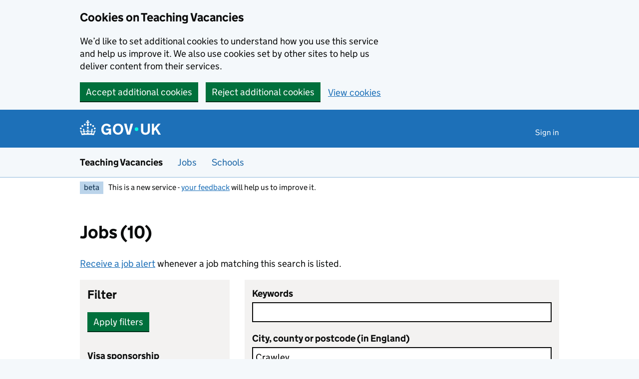

--- FILE ---
content_type: text/html; charset=utf-8
request_url: https://teaching-vacancies.service.gov.uk/teaching-jobs-in-crawley
body_size: 75238
content:
<!DOCTYPE html><html class="govuk-template govuk-template--rebranded app-html-class" lang="en"><head><meta charset="utf-8" /><meta content="Find school and teaching jobs in Crawley with Teaching Vacancies. Search for roles and set up email alerts for the latest jobs near you." name="description" /><meta content="width=device-width, initial-scale=1" name="viewport" /><meta content="#0B0C0C" name="theme-color" /><meta content="https://teaching-vacancies.service.gov.uk/teaching-jobs-in-crawley" property="og:url" /><meta content="article" property="og:type" /><meta content="School &amp;amp; Teaching Jobs in Crawley" property="og:title" /><meta content="Find school and teaching jobs in Crawley with Teaching Vacancies. Search for roles and set up email alerts for the latest jobs near you." property="og:description" /><meta content="/assets/og_image-99e36163.png" property="og:image" /><meta content="summary" name="twitter:card" /><meta content="School &amp;amp; Teaching Jobs in Crawley" name="twitter:title" /><meta content="Find school and teaching jobs in Crawley with Teaching Vacancies. Search for roles and set up email alerts for the latest jobs near you." name="twitter:description" /><meta content="https://teaching-vacancies.service.gov.uk/assets/TVS-logo-ff9b8002.png" name="twitter:image" /><link href="/assets/rebrand/images/favicon-742a7e82.ico" rel="shortcut icon" sizes="48x48" /><link href="/assets/rebrand/images/favicon-c0e1ade5.svg" rel="icon" sizes="any" type="image/svg+xml" /><link color="#0b0c0c" href="/assets/rebrand/images/govuk-icon-mask-70c35cce.svg" rel="mask-icon" /><link href="/assets/rebrand/images/govuk-icon-180-6a2c8dba.png" rel="apple-touch-icon" /><title>School &amp; Teaching Jobs in Crawley - Teaching Vacancies - GOV.UK</title><link rel="stylesheet" href="/assets/application-202b4585.css" media="all" /><meta name="csrf-param" content="authenticity_token" />
<meta name="csrf-token" content="MHh-1p1z7cpwhXD3byX3dHA6jtDjUYIup3FOTfAT7APNxICR1CRxxy7DOFyh5G4Yapp8IQ02Qf7yvPB6zIONFg" /><script nonce="">
//<![CDATA[
window.sentryConfig = { dsn: "https://8faf01b445f74ea8bee1e6b31de72e00@o1144433.ingest.sentry.io/6328520", environment: "production", release: "828dcc5d5d188798da63c0fb8d3c2f8cf207d6cc" };
//]]>
</script></head><body class="govuk-template__body jobseeker vacancies_index"><a class="govuk-skip-link" data-module="govuk-skip-link" href="#main-content">Skip to main content</a><a class="govuk-skip-link" data-module="govuk-skip-link" href="#search-results">Skip to search results</a><div class="cookies-banner-component" data-controller="cookies-banner"><div role="region" aria-label="Cookie banner" data-nosnippet="true" class="govuk-cookie-banner govuk-!-display-none-print"><div class="govuk-cookie-banner__message govuk-width-container"><div class="govuk-grid-row"><div class="govuk-grid-column-two-thirds"><h2 class="govuk-cookie-banner__heading govuk-heading-m">Cookies on Teaching Vacancies</h2><div class="govuk-cookie-banner__content"><p class="govuk-body">We’d like to set additional cookies to understand how you use this service and help us improve it. We also use cookies set by other sites to help us deliver content from their services.</p></div></div></div><div class="govuk-button-group"><form class="button_to" method="post" action="/cookies-preferences?cookies_consent=yes"><button class="govuk-button" data-module="govuk-button" data-action="click-&gt;cookies-banner#submit" new_tab="false" id="cookie-consent" type="submit">Accept additional cookies</button><input type="hidden" name="authenticity_token" value="WICo7XGt7cCeEUL6m25qL0pkjS4-6KxPGataZ5viU1xElATXGBEcTmoZuKq7uTYqGuU_3re0rQnrfaniPiYkpQ" autocomplete="off" /></form><form class="button_to" method="post" action="/cookies-preferences?cookies_consent=no"><button class="govuk-button" data-module="govuk-button" data-action="click-&gt;cookies-banner#submit" new_tab="false" type="submit">Reject additional cookies</button><input type="hidden" name="authenticity_token" value="Zt3e4Fxt1Enf2hogAs6FxGW1UXjBvtdry-WLjnZ1K2t6yXLaNdElxyvS4HAiGdnBNTTjiEji1i05M3gL07Fckg" autocomplete="off" /></form><a class="govuk-link" href="/cookies-preferences">View cookies</a></div></div></div><end></end></div><end></end><script nonce="">
//<![CDATA[
document.body.className += ' js-enabled' + ('noModule' in HTMLScriptElement.prototype ? ' govuk-frontend-supported' : '');
//]]>
</script><header data-module="govuk-header" class="govuk-header govuk-header--full-width-border">
  <div class="govuk-header__container govuk-width-container">
    <div class="govuk-header__logo">
      <a class="govuk-header__link govuk-header__link--homepage" href="/">
          <svg
              focusable="false"
              role="img"
              xmlns="http://www.w3.org/2000/svg"
              viewBox="0 0 324 60"
              height="30"
              width="162"
              fill="currentcolor"
              class="govuk-header__logotype"
              aria-label="GOV.UK"
          >
            <title>GOV.UK</title>
            <g>
              <circle cx="20" cy="17.6" r="3.7"/>
              <circle cx="10.2" cy="23.5" r="3.7"/>
              <circle cx="3.7" cy="33.2" r="3.7"/>
              <circle cx="31.7" cy="30.6" r="3.7"/>
              <circle cx="43.3" cy="17.6" r="3.7"/>
              <circle cx="53.2" cy="23.5" r="3.7"/>
              <circle cx="59.7" cy="33.2" r="3.7"/>
              <circle cx="31.7" cy="30.6" r="3.7"/>
              <path d="M33.1,9.8c.2-.1.3-.3.5-.5l4.6,2.4v-6.8l-4.6,1.5c-.1-.2-.3-.3-.5-.5l1.9-5.9h-6.7l1.9,5.9c-.2.1-.3.3-.5.5l-4.6-1.5v6.8l4.6-2.4c.1.2.3.3.5.5l-2.6,8c-.9,2.8,1.2,5.7,4.1,5.7h0c3,0,5.1-2.9,4.1-5.7l-2.6-8ZM37,37.9s-3.4,3.8-4.1,6.1c2.2,0,4.2-.5,6.4-2.8l-.7,8.5c-2-2.8-4.4-4.1-5.7-3.8.1,3.1.5,6.7,5.8,7.2,3.7.3,6.7-1.5,7-3.8.4-2.6-2-4.3-3.7-1.6-1.4-4.5,2.4-6.1,4.9-3.2-1.9-4.5-1.8-7.7,2.4-10.9,3,4,2.6,7.3-1.2,11.1,2.4-1.3,6.2,0,4,4.6-1.2-2.8-3.7-2.2-4.2.2-.3,1.7.7,3.7,3,4.2,1.9.3,4.7-.9,7-5.9-1.3,0-2.4.7-3.9,1.7l2.4-8c.6,2.3,1.4,3.7,2.2,4.5.6-1.6.5-2.8,0-5.3l5,1.8c-2.6,3.6-5.2,8.7-7.3,17.5-7.4-1.1-15.7-1.7-24.5-1.7h0c-8.8,0-17.1.6-24.5,1.7-2.1-8.9-4.7-13.9-7.3-17.5l5-1.8c-.5,2.5-.6,3.7,0,5.3.8-.8,1.6-2.3,2.2-4.5l2.4,8c-1.5-1-2.6-1.7-3.9-1.7,2.3,5,5.2,6.2,7,5.9,2.3-.4,3.3-2.4,3-4.2-.5-2.4-3-3.1-4.2-.2-2.2-4.6,1.6-6,4-4.6-3.7-3.7-4.2-7.1-1.2-11.1,4.2,3.2,4.3,6.4,2.4,10.9,2.5-2.8,6.3-1.3,4.9,3.2-1.8-2.7-4.1-1-3.7,1.6.3,2.3,3.3,4.1,7,3.8,5.4-.5,5.7-4.2,5.8-7.2-1.3-.2-3.7,1-5.7,3.8l-.7-8.5c2.2,2.3,4.2,2.7,6.4,2.8-.7-2.3-4.1-6.1-4.1-6.1h10.6,0Z"/>
            </g>
            <circle class="govuk-logo-dot" cx="227" cy="36" r="7.3"/>
            <path d="M94.7,36.1c0,1.9.2,3.6.7,5.4.5,1.7,1.2,3.2,2.1,4.5.9,1.3,2.2,2.4,3.6,3.2,1.5.8,3.2,1.2,5.3,1.2s3.6-.3,4.9-.9c1.3-.6,2.3-1.4,3.1-2.3.8-.9,1.3-2,1.6-3,.3-1.1.5-2.1.5-3v-.4h-11v-6.6h19.5v24h-7.7v-5.4c-.5.8-1.2,1.6-2,2.3-.8.7-1.7,1.3-2.7,1.8-1,.5-2.1.9-3.3,1.2-1.2.3-2.5.4-3.8.4-3.2,0-6-.6-8.4-1.7-2.5-1.1-4.5-2.7-6.2-4.7-1.7-2-3-4.4-3.8-7.1-.9-2.7-1.3-5.6-1.3-8.7s.5-6,1.5-8.7,2.4-5.1,4.2-7.1c1.8-2,4-3.6,6.5-4.7s5.4-1.7,8.6-1.7,4,.2,5.9.7c1.8.5,3.5,1.1,5.1,2,1.5.9,2.9,1.9,4,3.2,1.2,1.2,2.1,2.6,2.8,4.1l-7.7,4.3c-.5-.9-1-1.8-1.6-2.6-.6-.8-1.3-1.5-2.2-2.1-.8-.6-1.7-1-2.8-1.4-1-.3-2.2-.5-3.5-.5-2,0-3.8.4-5.3,1.2s-2.7,1.9-3.6,3.2c-.9,1.3-1.7,2.8-2.1,4.6s-.7,3.5-.7,5.3v.3h0ZM152.9,13.7c3.2,0,6.1.6,8.7,1.7,2.6,1.2,4.7,2.7,6.5,4.7,1.8,2,3.1,4.4,4.1,7.1s1.4,5.6,1.4,8.7-.5,6-1.4,8.7c-.9,2.7-2.3,5.1-4.1,7.1s-4,3.6-6.5,4.7c-2.6,1.1-5.5,1.7-8.7,1.7s-6.1-.6-8.7-1.7c-2.6-1.1-4.7-2.7-6.5-4.7-1.8-2-3.1-4.4-4.1-7.1-.9-2.7-1.4-5.6-1.4-8.7s.5-6,1.4-8.7,2.3-5.1,4.1-7.1c1.8-2,4-3.6,6.5-4.7s5.4-1.7,8.7-1.7h0ZM152.9,50.4c1.9,0,3.6-.4,5-1.1,1.4-.7,2.7-1.7,3.6-3,1-1.3,1.7-2.8,2.2-4.5.5-1.7.8-3.6.8-5.7v-.2c0-2-.3-3.9-.8-5.7-.5-1.7-1.3-3.3-2.2-4.5-1-1.3-2.2-2.3-3.6-3-1.4-.7-3.1-1.1-5-1.1s-3.6.4-5,1.1c-1.5.7-2.7,1.7-3.6,3s-1.7,2.8-2.2,4.5c-.5,1.7-.8,3.6-.8,5.7v.2c0,2.1.3,4,.8,5.7.5,1.7,1.2,3.2,2.2,4.5,1,1.3,2.2,2.3,3.6,3,1.5.7,3.1,1.1,5,1.1ZM189.1,58l-12.3-44h9.8l8.4,32.9h.3l8.2-32.9h9.7l-12.3,44M262.9,50.4c1.3,0,2.5-.2,3.6-.6,1.1-.4,2-.9,2.8-1.7.8-.8,1.4-1.7,1.9-2.9.5-1.2.7-2.5.7-4.1V14h8.6v28.5c0,2.4-.4,4.6-1.3,6.6-.9,2-2.1,3.6-3.7,5-1.6,1.4-3.4,2.4-5.6,3.2-2.2.7-4.5,1.1-7.1,1.1s-4.9-.4-7.1-1.1c-2.2-.7-4-1.8-5.6-3.2s-2.8-3-3.7-5c-.9-2-1.3-4.1-1.3-6.6V14h8.7v27.2c0,1.6.2,2.9.7,4.1.5,1.2,1.1,2.1,1.9,2.9.8.8,1.7,1.3,2.8,1.7s2.3.6,3.6.6h0ZM288.5,14h8.7v19.1l15.5-19.1h10.8l-15.1,17.6,16.1,26.4h-10.2l-11.5-19.7-5.6,6.3v13.5h-8.7"/>
          </svg>
</a>    </div>

      <div class="govuk-header__content">

          <nav class="govuk-header__navigation" aria-label="Top Menu">
            <button type="button" class="govuk-header__menu-button govuk-js-header-toggle" hidden="hidden" aria-controls="navigation" aria-label="Show or hide menu">Menu</button>
            <ul id="navigation" class="govuk-header__navigation-list">
                <li class="govuk-header__navigation-item"><a class="govuk-header__link" href="/pages/sign-in">Sign in</a></li>
            </ul>
</nav>      </div>
</div></header><section aria-label="Service information" class="govuk-service-navigation" data-module="govuk-service-navigation"><div class="govuk-width-container"><div class="govuk-service-navigation__container"><span class="govuk-service-navigation__service-name"><span class="govuk-service-navigation__text">Teaching Vacancies</span></span><nav aria-label="Menu" class="govuk-service-navigation__wrapper"><button type="button" class="govuk-service-navigation__toggle govuk-js-service-navigation-toggle" aria-controls="navigation" hidden="hidden">Menu</button><ul id="navigation" class="govuk-service-navigation__list"><li class="govuk-service-navigation__item"><a class="govuk-service-navigation__link" aria-current="true" href="/jobs">Jobs</a></li><li class="govuk-service-navigation__item"><a class="govuk-service-navigation__link" aria-current="true" href="/schools">Schools</a></li></ul></nav></div></div></section><div class="govuk-width-container"><div class="govuk-phase-banner govuk-!-display-none-print" role="complementary" aria-label="Beta notification">
  <p class="govuk-phase-banner__content">
    <strong class="govuk-tag govuk-phase-banner__content__tag">beta</strong>
    <span class="govuk-phase-banner__text"><span class="govuk-phase-banner__text">This is a new service - <a class="govuk-link" href="/feedback/new">your feedback</a> will help us to improve it.</span></span>
  </p>
</div></div><div class="govuk-width-container"><main class="govuk-main-wrapper govuk-main-wrapper--auto-spacing" id="main-content" role="main"><form class="new_" id="new_" data-controller="form" role="search" action="/jobs" accept-charset="UTF-8" method="get"><h1 aria-level="1" class="govuk-heading-l" role="heading">Jobs (10)</h1><p><a class="govuk-link" href="/subscriptions/new?coordinates_present=false&amp;search_criteria%5Blocation%5D=Crawley&amp;search_criteria%5Bradius%5D=0">Receive a job alert</a> whenever a job matching this search is listed.</p><div class="govuk-grid-row"><div class="govuk-grid-column-one-third-at-desktop govuk-!-margin-bottom-3"><div class="panel-component js-action" data-close-container="filters-component__heading" data-content-id="filters-component" data-controller="panel"><a class="panel-component__toggle govuk-link govuk-button govuk-button--secondary govuk-!-font-size-24 govuk-!-font-weight-bold" data-action="panel#toggleVisibility" data-panel-target="toggle" href="#">Show filter</a><div class="filters-list panel-component__toggle"><h4>Filters applied</h4></div></div><div class="filters-component" tabindex="-1" id="filters-component" data-controller="filters"><div class="filters-component__heading"><h2 class="govuk-heading-m">Filter</h2></div><button type="submit" formnovalidate="formnovalidate" class="govuk-button" data-module="govuk-button" data-prevent-double-click="true">Apply filters</button><div class="filters-component__groups"><div class="filters-component__groups__group" data-filters-target="group" data-group="visa_sponsorship_availability"><div><div class="govuk-form-group"><fieldset class="govuk-fieldset"><legend class="govuk-fieldset__legend govuk-fieldset__legend--s"><h3 class="govuk-fieldset__heading">Visa sponsorship</h3></legend><div class="govuk-checkboxes govuk-checkboxes--small" data-module="govuk-checkboxes"><input type="hidden" name="visa_sponsorship_availability[]" value="" autocomplete="off" /><div class="govuk-checkboxes__item"><input id="visa-sponsorship-availability-true-field" class="govuk-checkboxes__input" type="checkbox" value="true" name="visa_sponsorship_availability[]" /><label for="visa-sponsorship-availability-true-field" class="govuk-label govuk-checkboxes__label">Only show jobs with visa sponsorship</label></div></div></fieldset></div></div></div><div class="filters-component__groups__group" data-filters-target="group" data-group="teaching_job_roles"><h3 class="govuk-fieldset__legend govuk-fieldset__legend--s">Job type</h3><div><details class="govuk-details"><summary class="govuk-details__summary"><span class="govuk-details__summary-text"><span aria-label="Teaching &amp; leadership job roles" title="Teaching &amp; leadership">Teaching &amp; leadership</span></span></summary><div class="govuk-details__text"><div class="govuk-form-group"><fieldset class="govuk-fieldset"><div class="govuk-checkboxes govuk-checkboxes--small" data-module="govuk-checkboxes"><input type="hidden" name="teaching_job_roles[]" value="" autocomplete="off" /><div class="govuk-checkboxes__item"><input id="teaching-job-roles-teacher-field" class="govuk-checkboxes__input" type="checkbox" value="teacher" name="teaching_job_roles[]" /><label for="teaching-job-roles-teacher-field" class="govuk-label govuk-checkboxes__label">Teacher</label></div><div class="govuk-checkboxes__item"><input id="teaching-job-roles-head-of-year-or-phase-field" class="govuk-checkboxes__input" type="checkbox" value="head_of_year_or_phase" name="teaching_job_roles[]" /><label for="teaching-job-roles-head-of-year-or-phase-field" class="govuk-label govuk-checkboxes__label">Head of year or phase</label></div><div class="govuk-checkboxes__item"><input id="teaching-job-roles-head-of-department-or-curriculum-field" class="govuk-checkboxes__input" type="checkbox" value="head_of_department_or_curriculum" name="teaching_job_roles[]" /><label for="teaching-job-roles-head-of-department-or-curriculum-field" class="govuk-label govuk-checkboxes__label">Head of department or curriculum</label></div><div class="govuk-checkboxes__item"><input id="teaching-job-roles-assistant-headteacher-field" class="govuk-checkboxes__input" type="checkbox" value="assistant_headteacher" name="teaching_job_roles[]" /><label for="teaching-job-roles-assistant-headteacher-field" class="govuk-label govuk-checkboxes__label">Assistant headteacher</label></div><div class="govuk-checkboxes__item"><input id="teaching-job-roles-deputy-headteacher-field" class="govuk-checkboxes__input" type="checkbox" value="deputy_headteacher" name="teaching_job_roles[]" /><label for="teaching-job-roles-deputy-headteacher-field" class="govuk-label govuk-checkboxes__label">Deputy headteacher</label></div><div class="govuk-checkboxes__item"><input id="teaching-job-roles-headteacher-field" class="govuk-checkboxes__input" type="checkbox" value="headteacher" name="teaching_job_roles[]" /><label for="teaching-job-roles-headteacher-field" class="govuk-label govuk-checkboxes__label">Headteacher</label></div><div class="govuk-checkboxes__item"><input id="teaching-job-roles-sendco-field" class="govuk-checkboxes__input" type="checkbox" value="sendco" name="teaching_job_roles[]" /><label for="teaching-job-roles-sendco-field" class="govuk-label govuk-checkboxes__label">SENDCo (special educational needs and disabilities coordinator)</label></div><div class="govuk-checkboxes__item"><input id="teaching-job-roles-other-leadership-field" class="govuk-checkboxes__input" type="checkbox" value="other_leadership" name="teaching_job_roles[]" /><label for="teaching-job-roles-other-leadership-field" class="govuk-label govuk-checkboxes__label">Other leadership roles</label></div></div></fieldset></div></div></details></div></div><div class="filters-component__groups__group" data-filters-target="group" data-group="support_job_roles"><div><details class="govuk-details"><summary class="govuk-details__summary"><span class="govuk-details__summary-text"><span aria-label="Support job roles" title="Support">Support</span></span></summary><div class="govuk-details__text"><div class="govuk-form-group"><fieldset class="govuk-fieldset"><div class="govuk-checkboxes govuk-checkboxes--small" data-module="govuk-checkboxes"><input type="hidden" name="support_job_roles[]" value="" autocomplete="off" /><div class="govuk-checkboxes__item"><input id="support-job-roles-teaching-assistant-field" class="govuk-checkboxes__input" type="checkbox" value="teaching_assistant" name="support_job_roles[]" /><label for="support-job-roles-teaching-assistant-field" class="govuk-label govuk-checkboxes__label">Teaching assistant</label></div><div class="govuk-checkboxes__item"><input id="support-job-roles-higher-level-teaching-assistant-field" class="govuk-checkboxes__input" type="checkbox" value="higher_level_teaching_assistant" name="support_job_roles[]" /><label for="support-job-roles-higher-level-teaching-assistant-field" class="govuk-label govuk-checkboxes__label">HLTA (higher level teaching assistant)</label></div><div class="govuk-checkboxes__item"><input id="support-job-roles-education-support-field" class="govuk-checkboxes__input" type="checkbox" value="education_support" name="support_job_roles[]" /><label for="support-job-roles-education-support-field" class="govuk-label govuk-checkboxes__label">Learning support or cover supervisor</label></div><div class="govuk-checkboxes__item"><input id="support-job-roles-administration-hr-data-and-finance-field" class="govuk-checkboxes__input" type="checkbox" value="administration_hr_data_and_finance" name="support_job_roles[]" /><label for="support-job-roles-administration-hr-data-and-finance-field" class="govuk-label govuk-checkboxes__label">Administration, HR, data and finance</label></div><div class="govuk-checkboxes__item"><input id="support-job-roles-catering-cleaning-and-site-management-field" class="govuk-checkboxes__input" type="checkbox" value="catering_cleaning_and_site_management" name="support_job_roles[]" /><label for="support-job-roles-catering-cleaning-and-site-management-field" class="govuk-label govuk-checkboxes__label">Catering, cleaning and site management</label></div><div class="govuk-checkboxes__item"><input id="support-job-roles-it-support-field" class="govuk-checkboxes__input" type="checkbox" value="it_support" name="support_job_roles[]" /><label for="support-job-roles-it-support-field" class="govuk-label govuk-checkboxes__label">IT support</label></div><div class="govuk-checkboxes__item"><input id="support-job-roles-pastoral-health-and-welfare-field" class="govuk-checkboxes__input" type="checkbox" value="pastoral_health_and_welfare" name="support_job_roles[]" /><label for="support-job-roles-pastoral-health-and-welfare-field" class="govuk-label govuk-checkboxes__label">Pastoral, health and welfare</label></div><div class="govuk-checkboxes__item"><input id="support-job-roles-other-support-field" class="govuk-checkboxes__input" type="checkbox" value="other_support" name="support_job_roles[]" /><label for="support-job-roles-other-support-field" class="govuk-label govuk-checkboxes__label">Other support roles</label></div></div></fieldset></div></div></details></div></div><div class="filters-component__groups__group" data-filters-target="group" data-group="education_phase"><div><div class="govuk-form-group"><fieldset class="govuk-fieldset"><legend class="govuk-fieldset__legend govuk-fieldset__legend--s"><h3 class="govuk-fieldset__heading">Education phase</h3></legend><div class="govuk-checkboxes govuk-checkboxes--small" data-module="govuk-checkboxes"><input type="hidden" name="phases[]" value="" autocomplete="off" /><div class="govuk-checkboxes__item"><input id="phases-nursery-field" class="govuk-checkboxes__input" type="checkbox" value="nursery" name="phases[]" /><label for="phases-nursery-field" class="govuk-label govuk-checkboxes__label">Nursery</label></div><div class="govuk-checkboxes__item"><input id="phases-primary-field" class="govuk-checkboxes__input" type="checkbox" value="primary" name="phases[]" /><label for="phases-primary-field" class="govuk-label govuk-checkboxes__label">Primary school</label></div><div class="govuk-checkboxes__item"><input id="phases-secondary-field" class="govuk-checkboxes__input" type="checkbox" value="secondary" name="phases[]" /><label for="phases-secondary-field" class="govuk-label govuk-checkboxes__label">Secondary school</label></div><div class="govuk-checkboxes__item"><input id="phases-sixth-form-or-college-field" class="govuk-checkboxes__input" type="checkbox" value="sixth_form_or_college" name="phases[]" /><label for="phases-sixth-form-or-college-field" class="govuk-label govuk-checkboxes__label">Sixth form or college</label></div><div class="govuk-checkboxes__item"><input id="phases-through-field" class="govuk-checkboxes__input" type="checkbox" value="through" name="phases[]" /><label for="phases-through-field" class="govuk-label govuk-checkboxes__label">All through school</label></div></div></fieldset></div></div></div><div class="filters-component__groups__group" data-filters-target="group" data-group="subjects"><h3 class="govuk-fieldset__legend govuk-fieldset__legend--s">Subject</h3><div><div class="searchable-collection-component" data-controller="searchable-collection"><div class=" searchable-collection-component--scrollable"><div class="searchable-collection-component__search"><input aria-controls="subjects__listbox" aria-expanded="true" aria-label="Subject" class="govuk-input icon icon--left icon--search js-action" data-action="input-&gt;searchable-collection#input" data-searchable-collection-target="input" placeholder="Search" role="combobox" /><div aria-live="assertive" class="govuk-visually-hidden collection-match" role="status"></div></div><div id="subjects__listbox"><div class="govuk-form-group"><fieldset class="govuk-fieldset"><div class="govuk-checkboxes govuk-checkboxes--small" data-module="govuk-checkboxes"><input type="hidden" name="subjects[]" value="" autocomplete="off" /><div class="govuk-checkboxes__item"><input id="subjects-accounting-field" class="govuk-checkboxes__input" aria-describedby="subjects-accounting-hint" type="checkbox" value="Accounting" name="subjects[]" /><label for="subjects-accounting-field" class="govuk-label govuk-checkboxes__label">Accounting</label><div class="govuk-hint govuk-checkboxes__hint" id="subjects-accounting-hint">includes Finance and accounting</div></div><div class="govuk-checkboxes__item"><input id="subjects-art-and-design-field" class="govuk-checkboxes__input" type="checkbox" value="Art and design" name="subjects[]" /><label for="subjects-art-and-design-field" class="govuk-label govuk-checkboxes__label">Art and design</label></div><div class="govuk-checkboxes__item"><input id="subjects-biology-field" class="govuk-checkboxes__input" type="checkbox" value="Biology" name="subjects[]" /><label for="subjects-biology-field" class="govuk-label govuk-checkboxes__label">Biology</label></div><div class="govuk-checkboxes__item"><input id="subjects-business-studies-field" class="govuk-checkboxes__input" type="checkbox" value="Business studies" name="subjects[]" /><label for="subjects-business-studies-field" class="govuk-label govuk-checkboxes__label">Business studies</label></div><div class="govuk-checkboxes__item"><input id="subjects-chemistry-field" class="govuk-checkboxes__input" type="checkbox" value="Chemistry" name="subjects[]" /><label for="subjects-chemistry-field" class="govuk-label govuk-checkboxes__label">Chemistry</label></div><div class="govuk-checkboxes__item"><input id="subjects-citizenship-field" class="govuk-checkboxes__input" type="checkbox" value="Citizenship" name="subjects[]" /><label for="subjects-citizenship-field" class="govuk-label govuk-checkboxes__label">Citizenship</label></div><div class="govuk-checkboxes__item"><input id="subjects-classics-field" class="govuk-checkboxes__input" aria-describedby="subjects-classics-hint" type="checkbox" value="Classics" name="subjects[]" /><label for="subjects-classics-field" class="govuk-label govuk-checkboxes__label">Classics</label><div class="govuk-hint govuk-checkboxes__hint" id="subjects-classics-hint">includes Latin</div></div><div class="govuk-checkboxes__item"><input id="subjects-computing-field" class="govuk-checkboxes__input" aria-describedby="subjects-computing-hint" type="checkbox" value="Computing" name="subjects[]" /><label for="subjects-computing-field" class="govuk-label govuk-checkboxes__label">Computing</label><div class="govuk-hint govuk-checkboxes__hint" id="subjects-computing-hint">includes Computer science, Information technology, and ICT</div></div><div class="govuk-checkboxes__item"><input id="subjects-dance-field" class="govuk-checkboxes__input" type="checkbox" value="Dance" name="subjects[]" /><label for="subjects-dance-field" class="govuk-label govuk-checkboxes__label">Dance</label></div><div class="govuk-checkboxes__item"><input id="subjects-design-and-technology-field" class="govuk-checkboxes__input" aria-describedby="subjects-design-and-technology-hint" type="checkbox" value="Design and technology" name="subjects[]" /><label for="subjects-design-and-technology-field" class="govuk-label govuk-checkboxes__label">Design and technology</label><div class="govuk-hint govuk-checkboxes__hint" id="subjects-design-and-technology-hint">includes Product design, Textiles and Systems and control</div></div><div class="govuk-checkboxes__item"><input id="subjects-drama-field" class="govuk-checkboxes__input" aria-describedby="subjects-drama-hint" type="checkbox" value="Drama" name="subjects[]" /><label for="subjects-drama-field" class="govuk-label govuk-checkboxes__label">Drama</label><div class="govuk-hint govuk-checkboxes__hint" id="subjects-drama-hint">includes Theatre studies and Performing arts</div></div><div class="govuk-checkboxes__item"><input id="subjects-economics-field" class="govuk-checkboxes__input" type="checkbox" value="Economics" name="subjects[]" /><label for="subjects-economics-field" class="govuk-label govuk-checkboxes__label">Economics</label></div><div class="govuk-checkboxes__item"><input id="subjects-engineering-field" class="govuk-checkboxes__input" type="checkbox" value="Engineering" name="subjects[]" /><label for="subjects-engineering-field" class="govuk-label govuk-checkboxes__label">Engineering</label></div><div class="govuk-checkboxes__item"><input id="subjects-english-field" class="govuk-checkboxes__input" aria-describedby="subjects-english-hint" type="checkbox" value="English" name="subjects[]" /><label for="subjects-english-field" class="govuk-label govuk-checkboxes__label">English</label><div class="govuk-hint govuk-checkboxes__hint" id="subjects-english-hint">includes English language and literature</div></div><div class="govuk-checkboxes__item"><input id="subjects-food-technology-field" class="govuk-checkboxes__input" aria-describedby="subjects-food-technology-hint" type="checkbox" value="Food technology" name="subjects[]" /><label for="subjects-food-technology-field" class="govuk-label govuk-checkboxes__label">Food technology</label><div class="govuk-hint govuk-checkboxes__hint" id="subjects-food-technology-hint">includes Hospitality and catering</div></div><div class="govuk-checkboxes__item"><input id="subjects-french-field" class="govuk-checkboxes__input" type="checkbox" value="French" name="subjects[]" /><label for="subjects-french-field" class="govuk-label govuk-checkboxes__label">French</label></div><div class="govuk-checkboxes__item"><input id="subjects-geography-field" class="govuk-checkboxes__input" type="checkbox" value="Geography" name="subjects[]" /><label for="subjects-geography-field" class="govuk-label govuk-checkboxes__label">Geography</label></div><div class="govuk-checkboxes__item"><input id="subjects-german-field" class="govuk-checkboxes__input" type="checkbox" value="German" name="subjects[]" /><label for="subjects-german-field" class="govuk-label govuk-checkboxes__label">German</label></div><div class="govuk-checkboxes__item"><input id="subjects-health-and-social-care-field" class="govuk-checkboxes__input" type="checkbox" value="Health and social care" name="subjects[]" /><label for="subjects-health-and-social-care-field" class="govuk-label govuk-checkboxes__label">Health and social care</label></div><div class="govuk-checkboxes__item"><input id="subjects-history-field" class="govuk-checkboxes__input" type="checkbox" value="History" name="subjects[]" /><label for="subjects-history-field" class="govuk-label govuk-checkboxes__label">History</label></div><div class="govuk-checkboxes__item"><input id="subjects-humanities-field" class="govuk-checkboxes__input" type="checkbox" value="Humanities" name="subjects[]" /><label for="subjects-humanities-field" class="govuk-label govuk-checkboxes__label">Humanities</label></div><div class="govuk-checkboxes__item"><input id="subjects-ict-field" class="govuk-checkboxes__input" type="checkbox" value="ICT" name="subjects[]" /><label for="subjects-ict-field" class="govuk-label govuk-checkboxes__label">ICT</label></div><div class="govuk-checkboxes__item"><input id="subjects-languages-field" class="govuk-checkboxes__input" aria-describedby="subjects-languages-hint" type="checkbox" value="Languages" name="subjects[]" /><label for="subjects-languages-field" class="govuk-label govuk-checkboxes__label">Languages</label><div class="govuk-hint govuk-checkboxes__hint" id="subjects-languages-hint">includes MFL (Modern Foreign Languages)</div></div><div class="govuk-checkboxes__item"><input id="subjects-law-field" class="govuk-checkboxes__input" type="checkbox" value="Law" name="subjects[]" /><label for="subjects-law-field" class="govuk-label govuk-checkboxes__label">Law</label></div><div class="govuk-checkboxes__item"><input id="subjects-mandarin-field" class="govuk-checkboxes__input" type="checkbox" value="Mandarin" name="subjects[]" /><label for="subjects-mandarin-field" class="govuk-label govuk-checkboxes__label">Mandarin</label></div><div class="govuk-checkboxes__item"><input id="subjects-mathematics-field" class="govuk-checkboxes__input" type="checkbox" value="Mathematics" name="subjects[]" /><label for="subjects-mathematics-field" class="govuk-label govuk-checkboxes__label">Mathematics</label></div><div class="govuk-checkboxes__item"><input id="subjects-media-studies-field" class="govuk-checkboxes__input" type="checkbox" value="Media studies" name="subjects[]" /><label for="subjects-media-studies-field" class="govuk-label govuk-checkboxes__label">Media studies</label></div><div class="govuk-checkboxes__item"><input id="subjects-music-field" class="govuk-checkboxes__input" type="checkbox" value="Music" name="subjects[]" /><label for="subjects-music-field" class="govuk-label govuk-checkboxes__label">Music</label></div><div class="govuk-checkboxes__item"><input id="subjects-philosophy-field" class="govuk-checkboxes__input" type="checkbox" value="Philosophy" name="subjects[]" /><label for="subjects-philosophy-field" class="govuk-label govuk-checkboxes__label">Philosophy</label></div><div class="govuk-checkboxes__item"><input id="subjects-physical-education-field" class="govuk-checkboxes__input" type="checkbox" value="Physical education" name="subjects[]" /><label for="subjects-physical-education-field" class="govuk-label govuk-checkboxes__label">Physical education</label></div><div class="govuk-checkboxes__item"><input id="subjects-physics-field" class="govuk-checkboxes__input" type="checkbox" value="Physics" name="subjects[]" /><label for="subjects-physics-field" class="govuk-label govuk-checkboxes__label">Physics</label></div><div class="govuk-checkboxes__item"><input id="subjects-politics-field" class="govuk-checkboxes__input" type="checkbox" value="Politics" name="subjects[]" /><label for="subjects-politics-field" class="govuk-label govuk-checkboxes__label">Politics</label></div><div class="govuk-checkboxes__item"><input id="subjects-pshe-field" class="govuk-checkboxes__input" type="checkbox" value="PSHE" name="subjects[]" /><label for="subjects-pshe-field" class="govuk-label govuk-checkboxes__label">PSHE</label></div><div class="govuk-checkboxes__item"><input id="subjects-psychology-field" class="govuk-checkboxes__input" type="checkbox" value="Psychology" name="subjects[]" /><label for="subjects-psychology-field" class="govuk-label govuk-checkboxes__label">Psychology</label></div><div class="govuk-checkboxes__item"><input id="subjects-religious-education-field" class="govuk-checkboxes__input" aria-describedby="subjects-religious-education-hint" type="checkbox" value="Religious education" name="subjects[]" /><label for="subjects-religious-education-field" class="govuk-label govuk-checkboxes__label">Religious education</label><div class="govuk-hint govuk-checkboxes__hint" id="subjects-religious-education-hint">includes Religious studies</div></div><div class="govuk-checkboxes__item"><input id="subjects-science-field" class="govuk-checkboxes__input" type="checkbox" value="Science" name="subjects[]" /><label for="subjects-science-field" class="govuk-label govuk-checkboxes__label">Science</label></div><div class="govuk-checkboxes__item"><input id="subjects-social-sciences-field" class="govuk-checkboxes__input" type="checkbox" value="Social sciences" name="subjects[]" /><label for="subjects-social-sciences-field" class="govuk-label govuk-checkboxes__label">Social sciences</label></div><div class="govuk-checkboxes__item"><input id="subjects-sociology-field" class="govuk-checkboxes__input" type="checkbox" value="Sociology" name="subjects[]" /><label for="subjects-sociology-field" class="govuk-label govuk-checkboxes__label">Sociology</label></div><div class="govuk-checkboxes__item"><input id="subjects-spanish-field" class="govuk-checkboxes__input" type="checkbox" value="Spanish" name="subjects[]" /><label for="subjects-spanish-field" class="govuk-label govuk-checkboxes__label">Spanish</label></div><div class="govuk-checkboxes__item"><input id="subjects-statistics-field" class="govuk-checkboxes__input" type="checkbox" value="Statistics" name="subjects[]" /><label for="subjects-statistics-field" class="govuk-label govuk-checkboxes__label">Statistics</label></div></div></fieldset></div></div></div></div></div></div><div class="filters-component__groups__group" data-filters-target="group" data-group="ect_statuses"><div><div class="govuk-form-group"><fieldset class="govuk-fieldset"><legend class="govuk-fieldset__legend govuk-fieldset__legend--s"><h3 class="govuk-fieldset__heading">Suitable for early career teachers</h3></legend><div class="govuk-checkboxes govuk-checkboxes--small" data-module="govuk-checkboxes"><input type="hidden" name="ect_statuses[]" value="" autocomplete="off" /><div class="govuk-checkboxes__item"><input id="ect-statuses-ect-suitable-field" class="govuk-checkboxes__input" type="checkbox" value="ect_suitable" name="ect_statuses[]" /><label for="ect-statuses-ect-suitable-field" class="govuk-label govuk-checkboxes__label">Suitable for early career teachers</label></div></div></fieldset></div></div></div><div class="filters-component__groups__group" data-filters-target="group" data-group="organisation_types"><div><div class="govuk-form-group"><fieldset class="govuk-fieldset"><legend class="govuk-fieldset__legend govuk-fieldset__legend--s"><h3 class="govuk-fieldset__heading">Organisation type</h3></legend><div class="govuk-checkboxes govuk-checkboxes--small" data-module="govuk-checkboxes"><input type="hidden" name="organisation_types[]" value="" autocomplete="off" /><div class="govuk-checkboxes__item"><input id="organisation-types-academy-field" class="govuk-checkboxes__input" aria-describedby="organisation-types-academy-hint" type="checkbox" value="Academy" name="organisation_types[]" /><label for="organisation-types-academy-field" class="govuk-label govuk-checkboxes__label">Academy</label><div class="govuk-hint govuk-checkboxes__hint" id="organisation-types-academy-hint">includes free schools</div></div><div class="govuk-checkboxes__item"><input id="organisation-types-local-authority-maintained-schools-field" class="govuk-checkboxes__input" type="checkbox" value="Local authority maintained schools" name="organisation_types[]" /><label for="organisation-types-local-authority-maintained-schools-field" class="govuk-label govuk-checkboxes__label">Local authority maintained schools</label></div></div></fieldset></div></div></div><div class="filters-component__groups__group" data-filters-target="group" data-group="school_types"><div><div class="govuk-form-group"><fieldset class="govuk-fieldset"><legend class="govuk-fieldset__legend govuk-fieldset__legend--s"><h3 class="govuk-fieldset__heading">School type</h3></legend><div class="govuk-checkboxes govuk-checkboxes--small" data-module="govuk-checkboxes"><input type="hidden" name="school_types[]" value="" autocomplete="off" /><div class="govuk-checkboxes__item"><input id="school-types-faith-school-field" class="govuk-checkboxes__input" type="checkbox" value="faith_school" name="school_types[]" /><label for="school-types-faith-school-field" class="govuk-label govuk-checkboxes__label">Faith school</label></div><div class="govuk-checkboxes__item"><input id="school-types-special-school-field" class="govuk-checkboxes__input" type="checkbox" value="special_school" name="school_types[]" /><label for="school-types-special-school-field" class="govuk-label govuk-checkboxes__label">Special school</label></div></div></fieldset></div></div></div><div class="filters-component__groups__group" data-filters-target="group" data-group="working_patterns"><div><div class="govuk-form-group"><fieldset class="govuk-fieldset"><legend class="govuk-fieldset__legend govuk-fieldset__legend--s"><h3 class="govuk-fieldset__heading">Working pattern</h3></legend><div class="govuk-checkboxes govuk-checkboxes--small" data-module="govuk-checkboxes"><input type="hidden" name="working_patterns[]" value="" autocomplete="off" /><div class="govuk-checkboxes__item"><input id="working-patterns-full-time-field" class="govuk-checkboxes__input" type="checkbox" value="full_time" name="working_patterns[]" /><label for="working-patterns-full-time-field" class="govuk-label govuk-checkboxes__label">Full time</label></div><div class="govuk-checkboxes__item"><input id="working-patterns-part-time-field" class="govuk-checkboxes__input" type="checkbox" value="part_time" name="working_patterns[]" /><label for="working-patterns-part-time-field" class="govuk-label govuk-checkboxes__label">Part time</label></div><div class="govuk-checkboxes__item"><input id="working-patterns-job-share-field" class="govuk-checkboxes__input" type="checkbox" value="job_share" name="working_patterns[]" /><label for="working-patterns-job-share-field" class="govuk-label govuk-checkboxes__label">Job share</label></div></div></fieldset></div></div></div><div class="filters-component__groups__group" data-filters-target="group" data-group="quick_apply"><div><div class="govuk-form-group"><fieldset class="govuk-fieldset"><legend class="govuk-fieldset__legend govuk-fieldset__legend--s"><h3 class="govuk-fieldset__heading">Application method</h3></legend><div class="govuk-checkboxes govuk-checkboxes--small" data-module="govuk-checkboxes"><input type="hidden" name="quick_apply[]" value="" autocomplete="off" /><div class="govuk-checkboxes__item"><input id="quick-apply-quick-apply-field" class="govuk-checkboxes__input" aria-describedby="quick-apply-quick-apply-hint" type="checkbox" value="quick_apply" name="quick_apply[]" /><label for="quick-apply-quick-apply-field" class="govuk-label govuk-checkboxes__label">Only show quick apply jobs</label><div class="govuk-hint govuk-checkboxes__hint" id="quick-apply-quick-apply-hint">Apply for jobs quickly using an online application form</div></div></div></fieldset></div></div></div></div><button type="submit" formnovalidate="formnovalidate" class="govuk-button" data-module="govuk-button" data-prevent-double-click="true">Apply filters</button></div><input autocomplete="off" type="hidden" name="previous_keyword" id="previous_keyword" /><input autocomplete="off" type="hidden" name="organisation_slug" id="organisation_slug" /></div><div class="govuk-grid-column-two-thirds-at-desktop"><div class="search-results-controls"><div class="govuk-form-group"><label for="keyword-field" class="govuk-label govuk-label--s">Keywords</label><input id="keyword-field" class="govuk-input" autocomplete="off" type="text" name="keyword" /></div><div class="autocomplete" data-controller="autocomplete" data-debouncems="400" data-source="getLocationSuggestions"><div class="govuk-form-group location-finder__input govuk-!-margin-bottom-0"><label for="location-field" class="govuk-label govuk-label--s">City, county or postcode (in England)</label><input id="location-field" class="govuk-input" autocomplete="off" type="text" value="Crawley" name="location" /></div></div><div class="location-finder govuk-!-margin-top-3 govuk-!-margin-bottom-2" data-controller="location-finder" data-location-finder-input-value="location-field" data-location-finder-source-value="getPostcodeFromCoordinates"><button class="location-finder__button" data-action="click-&gt;location-finder#findLocation" data-location-finder-target="button" type="button"><span class="location-finder__link-prefix">or </span>use current location<span class="govuk-visually-hidden"> to search teaching vacancies</span></button></div><div class="govuk-form-group" classes="location-search__radius"><label for="radius-field" class="govuk-label govuk-label--s">Search radius</label><select id="radius-field" class="govuk-select" data-change-submit="false" name="radius"><option selected="selected" value="0">This area only</option>
<option value="1">1 mile</option>
<option value="5">5 miles</option>
<option value="10">10 miles</option>
<option value="15">15 miles</option>
<option value="20">20 miles</option>
<option value="25">25 miles</option>
<option value="50">50 miles</option>
<option value="100">100 miles</option>
<option value="200">200 miles</option></select></div><input value="distance" autocomplete="off" type="hidden" name="sort_by" id="sort_by" /><div class="search-results-controls__submit"><button type="submit" formnovalidate="formnovalidate" class="govuk-button" data-module="govuk-button" data-prevent-double-click="true">Search</button></div></div><div id="search-results"><div class="sort-container"><div class="left"><h2 class="govuk-heading-m govuk-!-margin-bottom-3 govuk-!-margin-top-1">Sorted by distance</h2></div><div class="right"><div class="sort-component"><form data-controller="form" data-hide-submit="true" class="new_" id="new_" action="/jobs?location=Crawley&amp;radius=0" accept-charset="UTF-8" method="get"><div class="govuk-form-group" classes="govuk-!-margin-bottom-4 sort-form-container"><label for="sort-by-field" class="govuk-label govuk-!-padding-right-1">Sort by</label><select id="sort-by-field" class="govuk-select" data-action="change-&gt;form#submitListener" classes="min-width-auto" name="sort_by"><option selected="selected" value="distance">Distance</option>
<option value="publish_on_non_default">Newest job</option>
<option value="expires_at">Closing date</option></select></div><noscript><button type="submit" formnovalidate="formnovalidate" class="govuk-button govuk-button--secondary govuk-!-margin-left-0 govuk-!-padding-top-0" data-module="govuk-button" data-prevent-double-click="true">Sort</button></noscript></form></div></div></div><p>Jobs in or near Crawley</p><div class="govuk-grid-row"><div class="govuk-grid-column-full"><hr class="govuk-section-break govuk-section-break--s govuk-section-break--visible govuk-!-margin-bottom-3" /></div></div><div class="search-results"><div class="search-results__item"><div class="header-with-logo"><div class="header-with-logo-title"><h2 class="govuk-heading-m govuk-!-margin-bottom-1"><span class="govuk-!-margin-right-2"><a class="govuk-link view-vacancy-link" data-controller="tracked-link" data-action="click-&gt;tracked-link#track auxclick-&gt;tracked-link#track contextmenu-&gt;tracked-link#track" data-tracked-link-target="link" data-link-type="vacancy_visited_from_list" data-link-subject="946eac4e-3ea5-48db-9217-a77c3bbd50cf" href="/jobs/premises-assistant-d0cbcf63-5eb2-40a2-bcc3-8daf5b6467f6">Premises Assistant</a></span></h2><p class="govuk-body address govuk-!-margin-bottom-0 govuk-!-margin-top-0">Southgate Primary, Crawley, West Sussex, RH10 6DG</p></div></div><dl class="govuk-summary-list govuk-summary-list--no-border search-results__summary-list--compact"><div class="govuk-summary-list__row govuk-summary-list__row--no-actions"><dt class="govuk-summary-list__key govuk-body-s govuk-!-font-weight-bold govuk-!-padding-bottom-0">Full-time equivalent salary</dt><dd class="govuk-summary-list__value govuk-body-s govuk-!-padding-bottom-0">GLF Associate 3 - £25,001</dd></div><div class="govuk-summary-list__row govuk-summary-list__row--no-actions"><dt class="govuk-summary-list__key govuk-body-s govuk-!-font-weight-bold govuk-!-padding-bottom-0">School type</dt><dd class="govuk-summary-list__value govuk-body-s govuk-!-padding-bottom-0">Academy, ages 4 to 11</dd></div><div class="govuk-summary-list__row govuk-summary-list__row--no-actions"><dt class="govuk-summary-list__key govuk-body-s govuk-!-font-weight-bold govuk-!-padding-bottom-0">Working pattern</dt><dd class="govuk-summary-list__value govuk-body-s govuk-!-padding-bottom-0">Full time</dd></div><div class="govuk-summary-list__row govuk-summary-list__row--no-actions"><dt class="govuk-summary-list__key govuk-body-s govuk-!-font-weight-bold govuk-!-padding-bottom-0">Closing date</dt><dd class="govuk-summary-list__value govuk-body-s govuk-!-padding-bottom-0">15 December 2025 at 11:59pm</dd></div><div class="govuk-summary-list__row govuk-summary-list__row--no-actions"><dt class="govuk-summary-list__key govuk-body-s govuk-!-font-weight-bold govuk-!-padding-bottom-0">Visa sponsorship</dt><dd class="govuk-summary-list__value govuk-body-s govuk-!-padding-bottom-0">Visas cannot be sponsored</dd></div></dl></div><div class="search-results__item"><div class="header-with-logo"><div class="header-with-logo-title"><h2 class="govuk-heading-m govuk-!-margin-bottom-1"><span class="govuk-!-margin-right-2"><a class="govuk-link view-vacancy-link" data-controller="tracked-link" data-action="click-&gt;tracked-link#track auxclick-&gt;tracked-link#track contextmenu-&gt;tracked-link#track" data-tracked-link-target="link" data-link-type="vacancy_visited_from_list" data-link-subject="826f9c9d-833a-4536-ba44-b9f2b082659c" href="/jobs/learning-support-assistant-southgate-primary">Learning Support Assistant</a></span></h2><p class="govuk-body address govuk-!-margin-bottom-0 govuk-!-margin-top-0">Southgate Primary, Crawley, West Sussex, RH10 6DG</p></div></div><dl class="govuk-summary-list govuk-summary-list--no-border search-results__summary-list--compact"><div class="govuk-summary-list__row govuk-summary-list__row--no-actions"><dt class="govuk-summary-list__key govuk-body-s govuk-!-font-weight-bold govuk-!-padding-bottom-0">Full-time equivalent salary</dt><dd class="govuk-summary-list__value govuk-body-s govuk-!-padding-bottom-0">GLF Associate 2 Actual Salary -  £20,488.11</dd></div><div class="govuk-summary-list__row govuk-summary-list__row--no-actions"><dt class="govuk-summary-list__key govuk-body-s govuk-!-font-weight-bold govuk-!-padding-bottom-0">School type</dt><dd class="govuk-summary-list__value govuk-body-s govuk-!-padding-bottom-0">Academy, ages 4 to 11</dd></div><div class="govuk-summary-list__row govuk-summary-list__row--no-actions"><dt class="govuk-summary-list__key govuk-body-s govuk-!-font-weight-bold govuk-!-padding-bottom-0">Working pattern</dt><dd class="govuk-summary-list__value govuk-body-s govuk-!-padding-bottom-0">Full time</dd></div><div class="govuk-summary-list__row govuk-summary-list__row--no-actions"><dt class="govuk-summary-list__key govuk-body-s govuk-!-font-weight-bold govuk-!-padding-bottom-0">Closing date</dt><dd class="govuk-summary-list__value govuk-body-s govuk-!-padding-bottom-0">15 December 2025 at 11:59pm</dd></div><div class="govuk-summary-list__row govuk-summary-list__row--no-actions"><dt class="govuk-summary-list__key govuk-body-s govuk-!-font-weight-bold govuk-!-padding-bottom-0">Visa sponsorship</dt><dd class="govuk-summary-list__value govuk-body-s govuk-!-padding-bottom-0">Visas cannot be sponsored</dd></div></dl></div><div class="search-results__item"><div class="header-with-logo"><div class="header-with-logo-title"><h2 class="govuk-heading-m govuk-!-margin-bottom-1"><span class="govuk-!-margin-right-2"><a class="govuk-link view-vacancy-link" data-controller="tracked-link" data-action="click-&gt;tracked-link#track auxclick-&gt;tracked-link#track contextmenu-&gt;tracked-link#track" data-tracked-link-target="link" data-link-type="vacancy_visited_from_list" data-link-subject="d4dd9823-5807-4606-acd5-9240785302a1" href="/jobs/trainee-teacher-west-sussex">Trainee Teacher (West Sussex)</a></span></h2><p class="govuk-body address govuk-!-margin-bottom-0 govuk-!-margin-top-0">Southgate Middle School, Crawley, West Sussex, RH10 6DG</p></div></div><dl class="govuk-summary-list govuk-summary-list--no-border search-results__summary-list--compact"><div class="govuk-summary-list__row govuk-summary-list__row--no-actions"><dt class="govuk-summary-list__key govuk-body-s govuk-!-font-weight-bold govuk-!-padding-bottom-0">Full-time equivalent salary</dt><dd class="govuk-summary-list__value govuk-body-s govuk-!-padding-bottom-0">Fee paying/Non-salaried/Salaried</dd></div><div class="govuk-summary-list__row govuk-summary-list__row--no-actions"><dt class="govuk-summary-list__key govuk-body-s govuk-!-font-weight-bold govuk-!-padding-bottom-0">School type</dt><dd class="govuk-summary-list__value govuk-body-s govuk-!-padding-bottom-0">Local authority maintained school, ages 8 to 12</dd></div><div class="govuk-summary-list__row govuk-summary-list__row--no-actions"><dt class="govuk-summary-list__key govuk-body-s govuk-!-font-weight-bold govuk-!-padding-bottom-0">Working pattern</dt><dd class="govuk-summary-list__value govuk-body-s govuk-!-padding-bottom-0">Full time</dd></div><div class="govuk-summary-list__row govuk-summary-list__row--no-actions"><dt class="govuk-summary-list__key govuk-body-s govuk-!-font-weight-bold govuk-!-padding-bottom-0">Closing date</dt><dd class="govuk-summary-list__value govuk-body-s govuk-!-padding-bottom-0">23 December 2025 at 11:59pm</dd></div><div class="govuk-summary-list__row govuk-summary-list__row--no-actions"><dt class="govuk-summary-list__key govuk-body-s govuk-!-font-weight-bold govuk-!-padding-bottom-0">Visa sponsorship</dt><dd class="govuk-summary-list__value govuk-body-s govuk-!-padding-bottom-0">Visas cannot be sponsored</dd></div></dl></div><div class="search-results__item"><div class="header-with-logo"><div class="header-with-logo-title"><h2 class="govuk-heading-m govuk-!-margin-bottom-1"><span class="govuk-!-margin-right-2"><a class="govuk-link view-vacancy-link" data-controller="tracked-link" data-action="click-&gt;tracked-link#track auxclick-&gt;tracked-link#track contextmenu-&gt;tracked-link#track" data-tracked-link-target="link" data-link-type="vacancy_visited_from_list" data-link-subject="090337db-902e-4d81-b6b5-cbaa8d65aa13" href="/jobs/teacher-of-english-d1bb34f1-e6a3-45a6-946f-61c72673536b">Teacher of English</a></span></h2><p class="govuk-body address govuk-!-margin-bottom-0 govuk-!-margin-top-0">Holy Trinity CofE Secondary School, Crawley, Crawley, West Sussex, RH11 8JE</p></div></div><dl class="govuk-summary-list govuk-summary-list--no-border search-results__summary-list--compact"><div class="govuk-summary-list__row govuk-summary-list__row--no-actions"><dt class="govuk-summary-list__key govuk-body-s govuk-!-font-weight-bold govuk-!-padding-bottom-0">Pay scale</dt><dd class="govuk-summary-list__value govuk-body-s govuk-!-padding-bottom-0">M1-6, UPS and ECTs are welcome to apply</dd></div><div class="govuk-summary-list__row govuk-summary-list__row--no-actions"><dt class="govuk-summary-list__key govuk-body-s govuk-!-font-weight-bold govuk-!-padding-bottom-0">School type</dt><dd class="govuk-summary-list__value govuk-body-s govuk-!-padding-bottom-0">Local authority maintained school, Church of England, ages 11 to 18</dd></div><div class="govuk-summary-list__row govuk-summary-list__row--no-actions"><dt class="govuk-summary-list__key govuk-body-s govuk-!-font-weight-bold govuk-!-padding-bottom-0">Working pattern</dt><dd class="govuk-summary-list__value govuk-body-s govuk-!-padding-bottom-0">Full time</dd></div><div class="govuk-summary-list__row govuk-summary-list__row--no-actions"><dt class="govuk-summary-list__key govuk-body-s govuk-!-font-weight-bold govuk-!-padding-bottom-0">Closing date</dt><dd class="govuk-summary-list__value govuk-body-s govuk-!-padding-bottom-0">30 January 2026 at 9am</dd></div><div class="govuk-summary-list__row govuk-summary-list__row--no-actions"><dt class="govuk-summary-list__key govuk-body-s govuk-!-font-weight-bold govuk-!-padding-bottom-0">Visa sponsorship</dt><dd class="govuk-summary-list__value govuk-body-s govuk-!-padding-bottom-0">Visas cannot be sponsored</dd></div></dl></div><div class="search-results__item"><div class="header-with-logo"><div class="header-with-logo-title"><h2 class="govuk-heading-m govuk-!-margin-bottom-1"><span class="govuk-!-margin-right-2"><a class="govuk-link view-vacancy-link" data-controller="tracked-link" data-action="click-&gt;tracked-link#track auxclick-&gt;tracked-link#track contextmenu-&gt;tracked-link#track" data-tracked-link-target="link" data-link-type="vacancy_visited_from_list" data-link-subject="df2713e1-d447-46a4-a902-724a46aa01b6" href="/jobs/clerk-to-governors-7410b993-53b2-4990-ba59-841ab89a525d">Clerk to Governors</a></span></h2><p class="govuk-body address govuk-!-margin-bottom-0 govuk-!-margin-top-0">Holy Trinity CofE Secondary School, Crawley, Crawley, West Sussex, RH11 8JE</p></div></div><dl class="govuk-summary-list govuk-summary-list--no-border search-results__summary-list--compact"><div class="govuk-summary-list__row govuk-summary-list__row--no-actions"><dt class="govuk-summary-list__key govuk-body-s govuk-!-font-weight-bold govuk-!-padding-bottom-0">Hourly rate</dt><dd class="govuk-summary-list__value govuk-body-s govuk-!-padding-bottom-0">13.68-13.90</dd></div><div class="govuk-summary-list__row govuk-summary-list__row--no-actions"><dt class="govuk-summary-list__key govuk-body-s govuk-!-font-weight-bold govuk-!-padding-bottom-0">School type</dt><dd class="govuk-summary-list__value govuk-body-s govuk-!-padding-bottom-0">Local authority maintained school, Church of England, ages 11 to 18</dd></div><div class="govuk-summary-list__row govuk-summary-list__row--no-actions"><dt class="govuk-summary-list__key govuk-body-s govuk-!-font-weight-bold govuk-!-padding-bottom-0">Working pattern</dt><dd class="govuk-summary-list__value govuk-body-s govuk-!-padding-bottom-0">Part time</dd></div><div class="govuk-summary-list__row govuk-summary-list__row--no-actions"><dt class="govuk-summary-list__key govuk-body-s govuk-!-font-weight-bold govuk-!-padding-bottom-0">Closing date</dt><dd class="govuk-summary-list__value govuk-body-s govuk-!-padding-bottom-0">5 January 2026 at 9am</dd></div><div class="govuk-summary-list__row govuk-summary-list__row--no-actions"><dt class="govuk-summary-list__key govuk-body-s govuk-!-font-weight-bold govuk-!-padding-bottom-0">Visa sponsorship</dt><dd class="govuk-summary-list__value govuk-body-s govuk-!-padding-bottom-0">Visas cannot be sponsored</dd></div></dl></div><div class="search-results__item"><div class="header-with-logo"><div class="header-with-logo-title"><h2 class="govuk-heading-m govuk-!-margin-bottom-1"><span class="govuk-!-margin-right-2"><a class="govuk-link view-vacancy-link" data-controller="tracked-link" data-action="click-&gt;tracked-link#track auxclick-&gt;tracked-link#track contextmenu-&gt;tracked-link#track" data-tracked-link-target="link" data-link-type="vacancy_visited_from_list" data-link-subject="1302d7a6-bed8-4c8a-827d-5d99b82f9337" href="/jobs/senior-operations-officer">Senior Operations Officer</a></span></h2><p class="govuk-body address govuk-!-margin-bottom-0 govuk-!-margin-top-0">Holy Trinity CofE Secondary School, Crawley, Crawley, West Sussex, RH11 8JE</p></div></div><dl class="govuk-summary-list govuk-summary-list--no-border search-results__summary-list--compact"><div class="govuk-summary-list__row govuk-summary-list__row--no-actions"><dt class="govuk-summary-list__key govuk-body-s govuk-!-font-weight-bold govuk-!-padding-bottom-0">Pay scale</dt><dd class="govuk-summary-list__value govuk-body-s govuk-!-padding-bottom-0">West Sussex Pay Scale Grade 6 plus Crawley Fringe Allowance. Actual Salary: £27,815</dd></div><div class="govuk-summary-list__row govuk-summary-list__row--no-actions"><dt class="govuk-summary-list__key govuk-body-s govuk-!-font-weight-bold govuk-!-padding-bottom-0">School type</dt><dd class="govuk-summary-list__value govuk-body-s govuk-!-padding-bottom-0">Local authority maintained school, Church of England, ages 11 to 18</dd></div><div class="govuk-summary-list__row govuk-summary-list__row--no-actions"><dt class="govuk-summary-list__key govuk-body-s govuk-!-font-weight-bold govuk-!-padding-bottom-0">Working pattern</dt><dd class="govuk-summary-list__value govuk-body-s govuk-!-padding-bottom-0">Full time</dd></div><div class="govuk-summary-list__row govuk-summary-list__row--no-actions"><dt class="govuk-summary-list__key govuk-body-s govuk-!-font-weight-bold govuk-!-padding-bottom-0">Closing date</dt><dd class="govuk-summary-list__value govuk-body-s govuk-!-padding-bottom-0">2 January 2026 at 9am</dd></div><div class="govuk-summary-list__row govuk-summary-list__row--no-actions"><dt class="govuk-summary-list__key govuk-body-s govuk-!-font-weight-bold govuk-!-padding-bottom-0">Visa sponsorship</dt><dd class="govuk-summary-list__value govuk-body-s govuk-!-padding-bottom-0">Visas cannot be sponsored</dd></div></dl></div><div class="search-results__item"><div class="header-with-logo"><div class="header-with-logo-title"><h2 class="govuk-heading-m govuk-!-margin-bottom-1"><span class="govuk-!-margin-right-2"><a class="govuk-link view-vacancy-link" data-controller="tracked-link" data-action="click-&gt;tracked-link#track auxclick-&gt;tracked-link#track contextmenu-&gt;tracked-link#track" data-tracked-link-target="link" data-link-type="vacancy_visited_from_list" data-link-subject="cffa76bd-c0d7-41d4-842d-eebc6d89b536" href="/jobs/sendco-holy-trinity-cofe-secondary-school-crawley-crawley-west-sussex">SENDCo</a></span></h2><p class="govuk-body address govuk-!-margin-bottom-0 govuk-!-margin-top-0">Holy Trinity CofE Secondary School, Crawley, Crawley, West Sussex, RH11 8JE</p></div></div><dl class="govuk-summary-list govuk-summary-list--no-border search-results__summary-list--compact"><div class="govuk-summary-list__row govuk-summary-list__row--no-actions"><dt class="govuk-summary-list__key govuk-body-s govuk-!-font-weight-bold govuk-!-padding-bottom-0">Pay scale</dt><dd class="govuk-summary-list__value govuk-body-s govuk-!-padding-bottom-0">Leadership 5-9</dd></div><div class="govuk-summary-list__row govuk-summary-list__row--no-actions"><dt class="govuk-summary-list__key govuk-body-s govuk-!-font-weight-bold govuk-!-padding-bottom-0">School type</dt><dd class="govuk-summary-list__value govuk-body-s govuk-!-padding-bottom-0">Local authority maintained school, Church of England, ages 11 to 18</dd></div><div class="govuk-summary-list__row govuk-summary-list__row--no-actions"><dt class="govuk-summary-list__key govuk-body-s govuk-!-font-weight-bold govuk-!-padding-bottom-0">Working pattern</dt><dd class="govuk-summary-list__value govuk-body-s govuk-!-padding-bottom-0">Full time</dd></div><div class="govuk-summary-list__row govuk-summary-list__row--no-actions"><dt class="govuk-summary-list__key govuk-body-s govuk-!-font-weight-bold govuk-!-padding-bottom-0">Closing date</dt><dd class="govuk-summary-list__value govuk-body-s govuk-!-padding-bottom-0">5 January 2026 at 9am</dd></div><div class="govuk-summary-list__row govuk-summary-list__row--no-actions"><dt class="govuk-summary-list__key govuk-body-s govuk-!-font-weight-bold govuk-!-padding-bottom-0">Visa sponsorship</dt><dd class="govuk-summary-list__value govuk-body-s govuk-!-padding-bottom-0">Visas cannot be sponsored</dd></div></dl></div><div class="search-results__item"><div class="header-with-logo"><div class="header-with-logo-title"><h2 class="govuk-heading-m govuk-!-margin-bottom-1"><span class="govuk-!-margin-right-2"><a class="govuk-link view-vacancy-link" data-controller="tracked-link" data-action="click-&gt;tracked-link#track auxclick-&gt;tracked-link#track contextmenu-&gt;tracked-link#track" data-tracked-link-target="link" data-link-type="vacancy_visited_from_list" data-link-subject="c9fc2de2-a56a-480c-baca-db5f1e156c2b" href="/jobs/casual-minibus-driver-holy-trinity-cofe-secondary-school-crawley-crawley-west-sussex">Casual Minibus Driver</a></span></h2><p class="govuk-body address govuk-!-margin-bottom-0 govuk-!-margin-top-0">Holy Trinity CofE Secondary School, Crawley, Crawley, West Sussex, RH11 8JE</p></div></div><dl class="govuk-summary-list govuk-summary-list--no-border search-results__summary-list--compact"><div class="govuk-summary-list__row govuk-summary-list__row--no-actions"><dt class="govuk-summary-list__key govuk-body-s govuk-!-font-weight-bold govuk-!-padding-bottom-0">Hourly rate</dt><dd class="govuk-summary-list__value govuk-body-s govuk-!-padding-bottom-0">Grade 4 Pt 5 £14.86 per hour (inclusive of holiday pay and Crawley weighting)</dd></div><div class="govuk-summary-list__row govuk-summary-list__row--no-actions"><dt class="govuk-summary-list__key govuk-body-s govuk-!-font-weight-bold govuk-!-padding-bottom-0">School type</dt><dd class="govuk-summary-list__value govuk-body-s govuk-!-padding-bottom-0">Local authority maintained school, Church of England, ages 11 to 18</dd></div><div class="govuk-summary-list__row govuk-summary-list__row--no-actions"><dt class="govuk-summary-list__key govuk-body-s govuk-!-font-weight-bold govuk-!-padding-bottom-0">Working pattern</dt><dd class="govuk-summary-list__value govuk-body-s govuk-!-padding-bottom-0">Part time, open to job share</dd></div><div class="govuk-summary-list__row govuk-summary-list__row--no-actions"><dt class="govuk-summary-list__key govuk-body-s govuk-!-font-weight-bold govuk-!-padding-bottom-0">Closing date</dt><dd class="govuk-summary-list__value govuk-body-s govuk-!-padding-bottom-0">12 December 2025 at 9am</dd></div><div class="govuk-summary-list__row govuk-summary-list__row--no-actions"><dt class="govuk-summary-list__key govuk-body-s govuk-!-font-weight-bold govuk-!-padding-bottom-0">Visa sponsorship</dt><dd class="govuk-summary-list__value govuk-body-s govuk-!-padding-bottom-0">Visas cannot be sponsored</dd></div></dl></div><div class="search-results__item"><div class="header-with-logo"><div class="header-with-logo-title"><h2 class="govuk-heading-m govuk-!-margin-bottom-1"><span class="govuk-!-margin-right-2"><a class="govuk-link view-vacancy-link" data-controller="tracked-link" data-action="click-&gt;tracked-link#track auxclick-&gt;tracked-link#track contextmenu-&gt;tracked-link#track" data-tracked-link-target="link" data-link-type="vacancy_visited_from_list" data-link-subject="18fa28f3-6382-4033-9994-a0087c16e35f" href="/jobs/receptionist-administration-officer-holy-trinity-cofe-secondary-school-crawley">Receptionist &amp; Administration Officer</a></span></h2><p class="govuk-body address govuk-!-margin-bottom-0 govuk-!-margin-top-0">Holy Trinity CofE Secondary School, Crawley, Crawley, West Sussex, RH11 8JE</p></div></div><dl class="govuk-summary-list govuk-summary-list--no-border search-results__summary-list--compact"><div class="govuk-summary-list__row govuk-summary-list__row--no-actions"><dt class="govuk-summary-list__key govuk-body-s govuk-!-font-weight-bold govuk-!-padding-bottom-0">Pay scale</dt><dd class="govuk-summary-list__value govuk-body-s govuk-!-padding-bottom-0">WSCC Grade 5 Point 7 - 8 (Actual Salary: £23,126 - 23,487 inclusive of Crawley allowance) </dd></div><div class="govuk-summary-list__row govuk-summary-list__row--no-actions"><dt class="govuk-summary-list__key govuk-body-s govuk-!-font-weight-bold govuk-!-padding-bottom-0">School type</dt><dd class="govuk-summary-list__value govuk-body-s govuk-!-padding-bottom-0">Local authority maintained school, Church of England, ages 11 to 18</dd></div><div class="govuk-summary-list__row govuk-summary-list__row--no-actions"><dt class="govuk-summary-list__key govuk-body-s govuk-!-font-weight-bold govuk-!-padding-bottom-0">Working pattern</dt><dd class="govuk-summary-list__value govuk-body-s govuk-!-padding-bottom-0">Full time</dd></div><div class="govuk-summary-list__row govuk-summary-list__row--no-actions"><dt class="govuk-summary-list__key govuk-body-s govuk-!-font-weight-bold govuk-!-padding-bottom-0">Closing date</dt><dd class="govuk-summary-list__value govuk-body-s govuk-!-padding-bottom-0">11 December 2025 at 9am</dd></div><div class="govuk-summary-list__row govuk-summary-list__row--no-actions"><dt class="govuk-summary-list__key govuk-body-s govuk-!-font-weight-bold govuk-!-padding-bottom-0">Visa sponsorship</dt><dd class="govuk-summary-list__value govuk-body-s govuk-!-padding-bottom-0">Visas cannot be sponsored</dd></div></dl></div><div class="search-results__item"><div class="header-with-logo"><div class="header-with-logo-title"><h2 class="govuk-heading-m govuk-!-margin-bottom-1"><span class="govuk-!-margin-right-2"><a class="govuk-link view-vacancy-link" data-controller="tracked-link" data-action="click-&gt;tracked-link#track auxclick-&gt;tracked-link#track contextmenu-&gt;tracked-link#track" data-tracked-link-target="link" data-link-type="vacancy_visited_from_list" data-link-subject="1d27695f-2795-4834-b443-5be9341dccb7" href="/jobs/teaching-assistant-662c6dc2-51f4-430b-bf2b-b79065349e6b">Teaching Assistant</a></span></h2><p class="govuk-body address govuk-!-margin-bottom-0 govuk-!-margin-top-0">The Gatwick School, Crawley, West Sussex, RH10 9TP</p></div><div class="header-with-logo-logo--search-result"><img alt="" src="https://teaching-vacancies.service.gov.uk/attachments/blobs/proxy/eyJfcmFpbHMiOnsiZGF0YSI6IjYwYzNhYjQyLWFiZTYtNGJjZS1iYTdmLTllZmQwNzNjMTJiYyIsInB1ciI6ImJsb2JfaWQifX0=--3fe5c518621e4d06cd5521418a5af75be67531cd/TGS%20Logo%20v2.jpg" /></div></div><dl class="govuk-summary-list govuk-summary-list--no-border search-results__summary-list--compact"><div class="govuk-summary-list__row govuk-summary-list__row--no-actions"><dt class="govuk-summary-list__key govuk-body-s govuk-!-font-weight-bold govuk-!-padding-bottom-0">Full-time equivalent salary</dt><dd class="govuk-summary-list__value govuk-body-s govuk-!-padding-bottom-0">FTE: £26,312.00 to £26,717.00 (actual salary £19,878.45 to £20, 185.18)</dd></div><div class="govuk-summary-list__row govuk-summary-list__row--no-actions"><dt class="govuk-summary-list__key govuk-body-s govuk-!-font-weight-bold govuk-!-padding-bottom-0">School type</dt><dd class="govuk-summary-list__value govuk-body-s govuk-!-padding-bottom-0">Free School, ages 4 to 16</dd></div><div class="govuk-summary-list__row govuk-summary-list__row--no-actions"><dt class="govuk-summary-list__key govuk-body-s govuk-!-font-weight-bold govuk-!-padding-bottom-0">Working pattern</dt><dd class="govuk-summary-list__value govuk-body-s govuk-!-padding-bottom-0">Part time</dd></div><div class="govuk-summary-list__row govuk-summary-list__row--no-actions"><dt class="govuk-summary-list__key govuk-body-s govuk-!-font-weight-bold govuk-!-padding-bottom-0">Closing date</dt><dd class="govuk-summary-list__value govuk-body-s govuk-!-padding-bottom-0">3 January 2026 at 5pm</dd></div><div class="govuk-summary-list__row govuk-summary-list__row--no-actions"><dt class="govuk-summary-list__key govuk-body-s govuk-!-font-weight-bold govuk-!-padding-bottom-0">Visa sponsorship</dt><dd class="govuk-summary-list__value govuk-body-s govuk-!-padding-bottom-0">Visas cannot be sponsored</dd></div></dl></div></div></div><div class="govuk-body govuk-!-margin-bottom-1">Showing <span class='govuk-!-font-weight-bold'>1</span> to <span class='govuk-!-font-weight-bold'>10</span> of <span class='govuk-!-font-weight-bold'>10</span> results</div></div></div></form></main></div><footer role="contentinfo" class="govuk-footer">
  <div class="govuk-width-container">
    <svg class="govuk-footer__crown" focusable="false" role="presentation" xmlns="http://www.w3.org/2000/svg" viewBox="0 0 64 60" height="30" width="32" fill="currentColor">
      <g>
        <circle cx="20" cy="17.6" r="3.7"/>
        <circle cx="10.2" cy="23.5" r="3.7"/>
        <circle cx="3.7" cy="33.2" r="3.7"/>
        <circle cx="31.7" cy="30.6" r="3.7"/>
        <circle cx="43.3" cy="17.6" r="3.7"/>
        <circle cx="53.2" cy="23.5" r="3.7"/>
        <circle cx="59.7" cy="33.2" r="3.7"/>
        <circle cx="31.7" cy="30.6" r="3.7"/>
        <path d="M33.1,9.8c.2-.1.3-.3.5-.5l4.6,2.4v-6.8l-4.6,1.5c-.1-.2-.3-.3-.5-.5l1.9-5.9h-6.7l1.9,5.9c-.2.1-.3.3-.5.5l-4.6-1.5v6.8l4.6-2.4c.1.2.3.3.5.5l-2.6,8c-.9,2.8,1.2,5.7,4.1,5.7h0c3,0,5.1-2.9,4.1-5.7l-2.6-8ZM37,37.9s-3.4,3.8-4.1,6.1c2.2,0,4.2-.5,6.4-2.8l-.7,8.5c-2-2.8-4.4-4.1-5.7-3.8.1,3.1.5,6.7,5.8,7.2,3.7.3,6.7-1.5,7-3.8.4-2.6-2-4.3-3.7-1.6-1.4-4.5,2.4-6.1,4.9-3.2-1.9-4.5-1.8-7.7,2.4-10.9,3,4,2.6,7.3-1.2,11.1,2.4-1.3,6.2,0,4,4.6-1.2-2.8-3.7-2.2-4.2.2-.3,1.7.7,3.7,3,4.2,1.9.3,4.7-.9,7-5.9-1.3,0-2.4.7-3.9,1.7l2.4-8c.6,2.3,1.4,3.7,2.2,4.5.6-1.6.5-2.8,0-5.3l5,1.8c-2.6,3.6-5.2,8.7-7.3,17.5-7.4-1.1-15.7-1.7-24.5-1.7h0c-8.8,0-17.1.6-24.5,1.7-2.1-8.9-4.7-13.9-7.3-17.5l5-1.8c-.5,2.5-.6,3.7,0,5.3.8-.8,1.6-2.3,2.2-4.5l2.4,8c-1.5-1-2.6-1.7-3.9-1.7,2.3,5,5.2,6.2,7,5.9,2.3-.4,3.3-2.4,3-4.2-.5-2.4-3-3.1-4.2-.2-2.2-4.6,1.6-6,4-4.6-3.7-3.7-4.2-7.1-1.2-11.1,4.2,3.2,4.3,6.4,2.4,10.9,2.5-2.8,6.3-1.3,4.9,3.2-1.8-2.7-4.1-1-3.7,1.6.3,2.3,3.3,4.1,7,3.8,5.4-.5,5.7-4.2,5.8-7.2-1.3-.2-3.7,1-5.7,3.8l-.7-8.5c2.2,2.3,4.2,2.7,6.4,2.8-.7-2.3-4.1-6.1-4.1-6.1h10.6,0Z"/>
      </g>
</svg>
      <div class="govuk-footer__navigation">
        <div class="govuk-grid-column-one-half"><div class="govuk-grid-row"><div class="govuk-grid-column-full"><h2 class="govuk-footer__heading govuk-heading-m">Jobseekers</h2><ul class="govuk-footer__list"><li class="govuk-footer__list-item"><a class="govuk-footer__link" href="/jobseekers/sign-in">Jobseeker sign in</a></li><li class="govuk-footer__list-item"><a class="govuk-footer__link" href="https://teaching-vacancies.service.gov.uk/">Find a job</a></li><li class="govuk-footer__list-item"><a class="govuk-footer__link" href="/jobseeker-guides">Jobseeker guides</a></li><li class="govuk-footer__list-item"><a class="govuk-footer__link" href="/jobseeker-guides/return-to-teaching-in-england">Return to teaching</a></li><li class="govuk-footer__list-item"><a class="govuk-link govuk-footer__link" data-controller="tracked-link" data-action="click-&gt;tracked-link#track auxclick-&gt;tracked-link#track contextmenu-&gt;tracked-link#track" data-tracked-link-target="link" data-link-type="international_teacher_advice_link_footer" href="https://getintoteaching.education.gov.uk/non-uk-teachers">Teach in England if you trained overseas</a></li></ul></div></div></div><div class="govuk-grid-column-one-half"><div class="govuk-grid-row"><div class="govuk-grid-column-full"><h2 class="govuk-footer__heading govuk-heading-m">Hiring staff</h2><ul class="govuk-footer__list"><li class="govuk-footer__list-item"><a class="govuk-footer__link" href="/publishers/sign-in">Hiring staff sign in</a></li><li class="govuk-footer__list-item"><a class="govuk-footer__link" href="/get-help-hiring">Hiring guides</a></li></ul></div></div><div class="govuk-grid-row"><div class="govuk-grid-column-full"><h2 class="govuk-footer__heading govuk-heading-m">Support and feedback</h2><ul class="govuk-footer__list"><li class="govuk-footer__list-item"><a class="govuk-footer__link" href="/support_request/new">Get help or report a problem</a></li><li class="govuk-footer__list-item"><a class="govuk-footer__link" href="/feedback/new">Provide feedback on Teaching Vacancies</a></li></ul></div></div></div>
      </div>

      <hr class="govuk-footer__section-break">

    <div class="govuk-footer__meta">
        <div class="govuk-footer__meta-item govuk-footer__meta-item--grow">
            <h2 class="govuk-visually-hidden">Support links</h2>
            
            <ul class="govuk-footer__inline-list">
                <li class="govuk-footer__inline-list-item">
                  <a class="govuk-footer__link" href="/cookies-preferences">Cookies</a>
                </li>
                <li class="govuk-footer__inline-list-item">
                  <a class="govuk-footer__link" target="_blank" href="https://www.gov.uk/government/publications/privacy-information-education-providers-workforce-including-teachers/privacy-information-education-providers-workforce-including-teachers">Privacy policy</a>
                </li>
                <li class="govuk-footer__inline-list-item">
                  <a class="govuk-footer__link" href="/pages/terms-and-conditions">Terms and conditions</a>
                </li>
                <li class="govuk-footer__inline-list-item">
                  <a class="govuk-footer__link" href="/pages/accessibility">Accessibility</a>
                </li>
                <li class="govuk-footer__inline-list-item">
                  <a class="govuk-footer__link" href="/pages/savings-methodology">Savings methodology</a>
                </li>
                <li class="govuk-footer__inline-list-item">
                  <a class="govuk-footer__link" href="/pages/vision-statement">Vision statement</a>
                </li>
            </ul>
            


            <svg aria-hidden="true" focusable="false" class="govuk-footer__licence-logo" xmlns="http://www.w3.org/2000/svg" viewBox="0 0 483.2 195.7" height="17" width="41">
              <path fill="currentColor" d="M421.5 142.8V.1l-50.7 32.3v161.1h112.4v-50.7zm-122.3-9.6A47.12 47.12 0 0 1 221 97.8c0-26 21.1-47.1 47.1-47.1 16.7 0 31.4 8.7 39.7 21.8l42.7-27.2A97.63 97.63 0 0 0 268.1 0c-36.5 0-68.3 20.1-85.1 49.7A98 98 0 0 0 97.8 0C43.9 0 0 43.9 0 97.8s43.9 97.8 97.8 97.8c36.5 0 68.3-20.1 85.1-49.7a97.76 97.76 0 0 0 149.6 25.4l19.4 22.2h3v-87.8h-80l24.3 27.5zM97.8 145c-26 0-47.1-21.1-47.1-47.1s21.1-47.1 47.1-47.1 47.2 21 47.2 47S123.8 145 97.8 145"/>
            </svg>

            <span class="govuk-footer__licence-description">All content is available under the <a class="govuk-footer__link" href="https://www.nationalarchives.gov.uk/doc/open-government-licence/version/3/">Open Government Licence v3.0</a>, except where otherwise stated</span>
        </div>

        <div class="govuk-footer__meta-item"><a class="govuk-footer__link govuk-footer__copyright-logo" href="https://www.nationalarchives.gov.uk/information-management/re-using-public-sector-information/uk-government-licensing-framework/crown-copyright/">© Crown copyright</a></div>
</div></div></footer><script src="https://www.gstatic.com/charts/loader.js"></script><script src="/assets/application-d9a4ebbe.js" defer="defer"></script></body></html>

--- FILE ---
content_type: image/svg+xml
request_url: https://teaching-vacancies.service.gov.uk/assets/svg/icon-close-b906f481.svg
body_size: 42
content:
<svg xmlns="http://www.w3.org/2000/svg" width="20" height="20">
  <path d="M14 1.4L12.6 0 7 5.6 1.4 0 0 1.4 5.6 7 0 12.6 1.4 14 7 8.4l5.6 5.6 1.4-1.4L8.4 7z"></path>
</svg>


--- FILE ---
content_type: image/svg+xml
request_url: https://teaching-vacancies.service.gov.uk/assets/svg/icon-filter-details-closed-05f32353.svg
body_size: 211
content:
<svg version="1.1" viewBox="0 0 1024 1024" xmlns="http://www.w3.org/2000/svg" focusable="false">
<path d="m225.84 414.16l256 256c16.683 16.683 43.691 16.683 60.331 0l256-256c16.683-16.683 16.683-43.691 0-60.331s-43.691-16.683-60.331 0l-225.84 225.84-225.84-225.84c-16.683-16.683-43.691-16.683-60.331 0s-16.683 43.691 0 60.331z"></path>
</svg>
